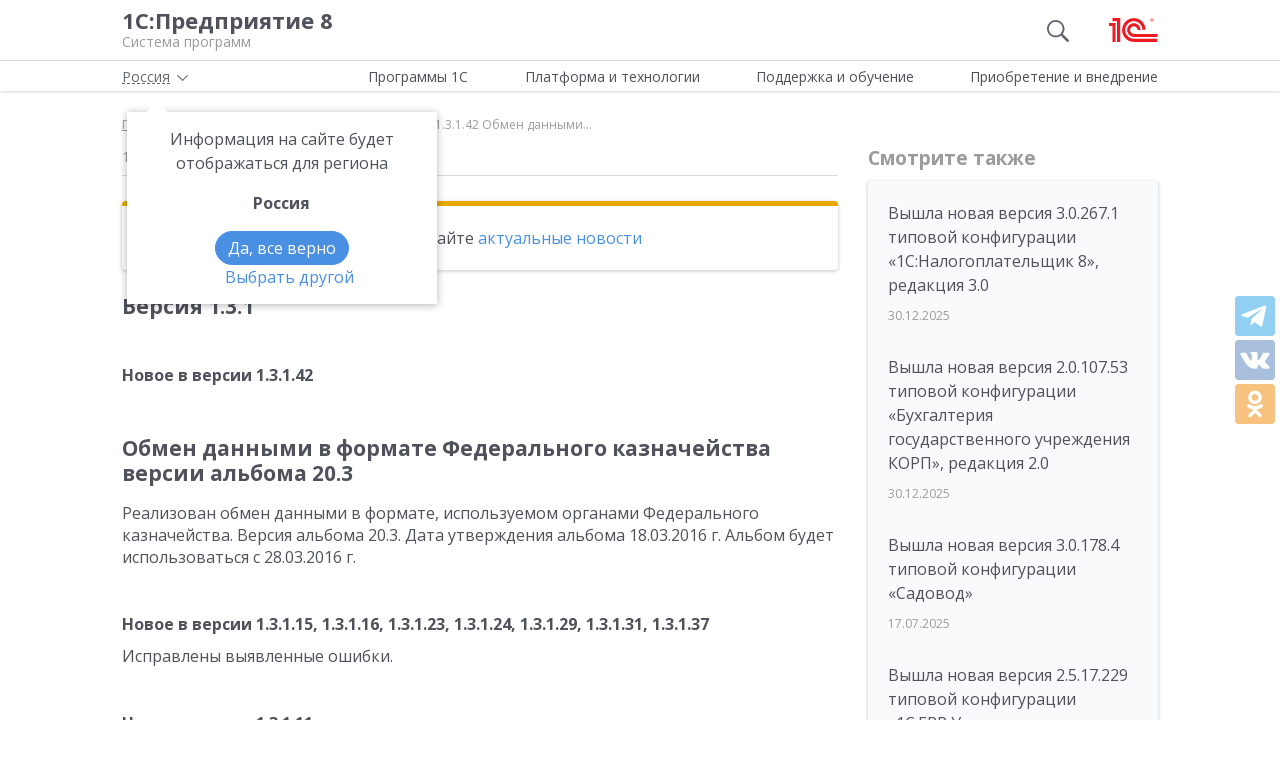

--- FILE ---
content_type: text/css
request_url: https://v8.1c.ru/local/templates/main/css/chunks/sidebar.e6e1c4c2efa179df2dd7.css
body_size: 4815
content:
.main .sidebar{visibility:visible;margin-bottom:1rem}.main .sidebar.to_header_line{margin-top:62px}.main .sidebar .banner{margin-bottom:50px;display:block;cursor:pointer}.main .sidebar .header{font-size:1.1875rem}.main .sidebar .header+.block{margin-top:1.5rem}.main .sidebar .header+.nav-wrap{margin-top:1.5rem}.main .sidebar .all-sections-block>div{margin-bottom:8px}.main .sidebar .all-sections-block>div:last-child{margin-bottom:0}.main .sidebar .all-sections-block>div span{display:inline-block;color:#50525b;font-weight:bold}.main .sidebar .all-sections-block a{color:#50525b}.main .sidebar .all-sections-select{display:none;z-index:1;position:absolute;left:20px;top:20px;width:275px}.main .sidebar .freinds-menu{margin:0;padding:0}.main .sidebar .freinds-menu li{margin:0;padding:0;list-style-image:none;list-style-type:none}.main .sidebar .freinds-menu li:first-child a{border-top:none}.main .sidebar .freinds-menu a,.main .sidebar .freinds-menu span{color:#646770;padding:15px 0;display:block;border-bottom:1px solid #d8d8d8}.main .sidebar .freinds-menu a:hover,.main .sidebar .freinds-menu span:hover{text-decoration:none;color:#ed1c24}.main .sidebar .freinds-menu a.active,.main .sidebar .freinds-menu span.active{color:#ed1c24}.main .sidebar .freinds-menu ul{padding-left:0;padding-bottom:9px}.main .sidebar .freinds-menu ul li{padding-left:15px}.main .sidebar .freinds-menu ul li:first-child a{padding-top:0}.main .sidebar .freinds-menu ul li a{position:relative;padding:6px 0;border-bottom:none;display:-webkit-box;display:-webkit-flex;display:-ms-flexbox;display:flex;-webkit-box-align:start;-webkit-align-items:flex-start;-ms-flex-align:start;align-items:flex-start}.main .sidebar .freinds-menu ul li a:before{content:"—";margin:0 10px 0}.main .sidebar .sticky .freinds-menu:first-child,.main .sidebar .freinds-menu:first-child{margin-top:-15px}@media(max-width: 991px){.main .sidebar .freinds-menu{-webkit-column-count:2;-moz-column-count:2;column-count:2;-webkit-column-gap:30px;-moz-column-gap:30px;column-gap:30px}.main .sidebar .freinds-menu li{display:inline-block;width:100%}}@media(max-width: 500px){.main .sidebar .freinds-menu{-webkit-column-count:unset;-moz-column-count:unset;column-count:unset}}.main .sidebar .breadcrumb-side .header:last-child{border-bottom:1px solid #d8d8d8;padding-bottom:15px}.main .sidebar .breadcrumb-side .block{border-top:1px solid #d8d8d8;padding-top:20px}.main .sidebar .breadcrumb-side .block>div{margin-top:20px;border-top:1px solid #d8d8d8}.main .sidebar .breadcrumb-side .block.collapsed{padding-top:0}.main .sidebar .breadcrumb-side .block.collapsed>div{margin-top:0;border-top:none}.main .sidebar .breadcrumb-side .block.collapsed ul{display:none}.main .sidebar .breadcrumb-side .block.collapsed .opener .opener-icon{-webkit-transform:rotate(0);-o-transform:rotate(0);transform:rotate(0)}.main .sidebar .breadcrumb-side .block ul{margin:0 0 0 5px;padding:0 0 0 15px;list-style-position:inside;border-left:1px solid #d8d8d8;position:relative}.main .sidebar .breadcrumb-side .block ul:before{display:block;content:"";width:10px;height:10px;background-color:#fff;position:absolute;left:-2px;top:0}.main .sidebar .breadcrumb-side .block ul:after{display:block;content:"";width:10px;height:10px;background-color:#fff;position:absolute;left:-2px;bottom:0}.main .sidebar .breadcrumb-side .block li{margin:0 0 12px 0;padding:0;list-style-image:none;list-style-type:none}.main .sidebar .breadcrumb-side .block li:last-child{margin-bottom:0}.main .sidebar .breadcrumb-side .block li>a,.main .sidebar .breadcrumb-side .block li>span{color:#646770;position:relative}.main .sidebar .breadcrumb-side .block li>a:before,.main .sidebar .breadcrumb-side .block li>span:before{display:block;content:"";width:11px;height:11px;border:1px solid #9b9b9b;border-radius:11px;background-color:#fff;position:absolute;left:-21px;top:6px;z-index:10}.main .sidebar .breadcrumb-side .block li>a:hover:before,.main .sidebar .breadcrumb-side .block li>span:hover:before{background-color:#9b9b9b}.main .sidebar .breadcrumb-side .block .opener{display:inline-block;width:60px;height:20px;border:1px solid #d8d8d8;background:#f1f1f1;border-bottom-left-radius:10px;border-bottom-right-radius:10px;margin:-1px auto 0;cursor:pointer;display:-webkit-box;display:-webkit-flex;display:-ms-flexbox;display:flex;-webkit-box-align:center;-webkit-align-items:center;-ms-flex-align:center;align-items:center;-webkit-box-pack:center;-webkit-justify-content:center;-ms-flex-pack:center;justify-content:center}.main .sidebar .breadcrumb-side .block .opener:hover{background:#e1e1e1}.main .sidebar .breadcrumb-side .block .opener .opener-icon{width:13px;height:6px;fill:#979797;-webkit-transform:rotate(180deg);-o-transform:rotate(180deg);transform:rotate(180deg)}@media(max-width: 991px){.main .sidebar .breadcrumb-side{margin-top:40px}}.main .sidebar .info-block .nav{display:-webkit-box;display:-webkit-flex;display:-ms-flexbox;display:flex;position:relative;padding:5px 6px 0;margin:-5px -6px 0;height:58px;overflow:hidden;-webkit-box-sizing:border-box;box-sizing:border-box}.main .sidebar .info-block .nav li{-webkit-box-flex:1;-webkit-flex:1;-ms-flex:1;flex:1;text-align:center}.main .sidebar .info-block .nav li:first-child a,.main .sidebar .info-block .nav li:first-child span{border-top-left-radius:3px}.main .sidebar .info-block .nav li:first-child a.active::before,.main .sidebar .info-block .nav li:first-child span.active::before{border-top-left-radius:3px}.main .sidebar .info-block .nav li:last-child a,.main .sidebar .info-block .nav li:last-child span{border-top-right-radius:3px}.main .sidebar .info-block .nav li:last-child a.active::before,.main .sidebar .info-block .nav li:last-child span.active::before{border-top-right-radius:3px}.main .sidebar .info-block .nav a,.main .sidebar .info-block .nav span{color:#4a4a4a;text-decoration:none;height:53px;line-height:53px;display:block;cursor:pointer}.main .sidebar .info-block .nav a:hover,.main .sidebar .info-block .nav span:hover{background:#fd0}.main .sidebar .info-block .nav>span{cursor:default;-webkit-box-flex:1;-webkit-flex:1;-ms-flex:1;flex:1;text-align:center;border-top-left-radius:3px;border-top-right-radius:3px}.main .sidebar .info-block .nav>span:hover{background:#f9fafc}.main .sidebar .info-block .nav>span,.main .sidebar .info-block .nav a.active,.main .sidebar .info-block .nav span.active{color:#50525b;font-weight:bold;position:relative}.main .sidebar .info-block .nav>span:before,.main .sidebar .info-block .nav a.active:before,.main .sidebar .info-block .nav span.active:before{content:"";display:block;position:absolute;top:0;right:0;bottom:0;left:0;-webkit-box-shadow:0 0 4px rgba(0,0,0,.2);box-shadow:0 0 4px rgba(0,0,0,.2)}.main .sidebar .info-block .tab-content{padding:20px;-webkit-box-shadow:0 1px 3px 1px rgba(0,0,0,.15);box-shadow:0 1px 3px 1px rgba(0,0,0,.15);border-bottom-left-radius:3px;border-bottom-right-radius:3px}.main .sidebar .info-block .tab-content h3{display:none}.main .sidebar .info-block .tab-content .item{margin-bottom:40px;overflow:hidden}.main .sidebar .info-block .tab-content .item a{color:#50525b}.main .sidebar .info-block .tab-content .item span{display:block;margin-top:10px;font-size:.75rem;color:#9b9b9b}.main .sidebar .info-block .tab-content .item h3{display:block}.main .sidebar .info-block .tab-content .all{text-align:right;display:block;color:#50525b;font-weight:bold;font-size:.875rem;text-decoration:underline}.main .sidebar .info-block .tab-content .all:hover{text-decoration:none}.main .sidebar .info-block .nav>span,.main .sidebar .info-block .tab-content,.main .sidebar .info-block .nav a.active,.main .sidebar .info-block .nav span.active{background:#f9fafc}@media(max-width: 991px){.main .sidebar .info-block .nav{display:none !important}.main .sidebar .info-block .tab-content{background:none;padding:0;-webkit-box-shadow:none;box-shadow:none}.main .sidebar .info-block .tab-content h3{display:block;font-size:1rem;color:#646770}.main .sidebar .info-block .tab-content .item{margin-bottom:20px}.main .sidebar .info-block .tab-content .item span{margin-top:2px}.main .sidebar .info-block .tab-pane-first{display:block;opacity:1;background:#f9fafc;-webkit-box-shadow:0 1px 3px 1px rgba(0,0,0,.15);box-shadow:0 1px 3px 1px rgba(0,0,0,.15);padding:15px 20px;margin-bottom:30px}.main .sidebar .info-block .tab-pane-second{display:block;opacity:1}}@media(max-width: 576px){.main .sidebar .info-block .tab-content{font-size:.875rem}.main .sidebar .info-block .tab-pane-first{padding:20px}}.main .sidebar .nav-wrap{position:relative}.main .sidebar .nav-wrap #nav-scroll-js{border-left:1px solid #ed1c24;padding-left:25px}.main .sidebar .nav-wrap #nav-scroll-js span{cursor:pointer;display:block;color:#50525b;text-decoration:none;margin-bottom:15px;position:relative}.main .sidebar .nav-wrap #nav-scroll-js span.active{color:#ed1c24}.main .sidebar .nav-wrap #nav-scroll-js span:hover{color:#ed1c24}.main .sidebar .nav-wrap #nav-scroll-js span:last-child{margin-bottom:0}.main .sidebar .nav-wrap .nav-target{width:11px;height:11px;background-color:#ed1c24;border-radius:11px;position:absolute;left:-5px;top:0;visibility:hidden;opacity:0;-webkit-transition:opacity .5s;-o-transition:opacity .5s;transition:opacity .5s;-webkit-transition:all .5s;-moz-transition:all .5s;-o-transition:all .5s;-ms-transition:all .5s}.main .sidebar .nav-wrap .nav-target.showed{visibility:visible;opacity:1}.main .sidebar.functionality .menu{margin-bottom:2.5rem}@media(max-width: 991px){.main .sidebar.functionality .menu{display:none}}.main .sidebar.book{color:#646770}.main .sidebar.book .popular-book{margin-top:30px}.main .sidebar.book .item{margin-bottom:40px;display:-webkit-box;display:-webkit-flex;display:-ms-flexbox;display:flex}.main .sidebar.book .item:last-child{margin-bottom:0}.main .sidebar.book .img{width:90px;margin-right:20px;-webkit-flex-shrink:0;-ms-flex-negative:0;flex-shrink:0}.main .sidebar.book .img img{width:100%}.main .sidebar.book h3{font-size:.875rem;font-weight:bold;line-height:21px}.main .sidebar.book h3 a{color:#646770}.main .sidebar.book .authors{font-size:.75rem;margin-top:10px}.main .sidebar.book .price{font-size:.875rem;font-weight:bold;margin-top:10px}.main .sidebar.book .price span{color:#ed1c24}@media(max-width: 991px){.main .sidebar.book .popular-book{display:-webkit-box;display:-webkit-flex;display:-ms-flexbox;display:flex;-webkit-flex-wrap:wrap;-ms-flex-wrap:wrap;flex-wrap:wrap;margin-left:-30px}.main .sidebar.book .item{-webkit-box-sizing:border-box;box-sizing:border-box;width:50%;padding-left:30px;padding-right:30px}.main .sidebar.book .img{width:80px}.main .sidebar.book h3{font-size:.75rem;margin-left:0px}}@media(max-width: 576px){.main .sidebar.book .popular-book{display:block;margin-left:0}.main .sidebar.book .item{width:100%;padding-left:0;padding-right:0}}.main .sidebar.article{line-height:1.4}.main .sidebar.article .header{margin-bottom:10px}.main .sidebar.article div+.header{margin-top:30px}.main .sidebar.article .item{margin-bottom:30px}.main .sidebar.article .item:last-child{margin-bottom:0}.main .sidebar.article .item p{margin:0}.main .sidebar.article .item .title{margin-bottom:10px;font-weight:bold}.main .sidebar.article .item .date{display:block;margin-top:10px;font-size:.75rem;color:#9b9b9b}.main .sidebar.article .by-theme .item{position:relative;margin-bottom:30px}.main .sidebar.article .by-theme .item:last-child{margin-bottom:0}.main .sidebar.article .by-theme .item img{display:block;margin:0 auto;max-width:100%;height:auto}.main .sidebar.article .by-theme .item img.play-icon{margin:auto;height:48px}.main .sidebar.article .by-theme .item .media-info{padding:0}.main .sidebar.article .by-theme .item .media-info:after{content:"";width:100%;height:100%;opacity:.8;position:absolute;left:0;top:0;z-index:1;background:-webkit-linear-gradient(0deg, #333333 0%, rgba(51, 51, 51, 0) 50%);background:-webkit-gradient(linear, left bottom, left top, from(#333333), color-stop(50%, rgba(51, 51, 51, 0)));background:-webkit-linear-gradient(bottom, #333333 0%, rgba(51, 51, 51, 0) 50%);background:-o-linear-gradient(bottom, #333333 0%, rgba(51, 51, 51, 0) 50%);background:linear-gradient(0deg, #333333 0%, rgba(51, 51, 51, 0) 50%);filter:progid:DXImageTransform.Microsoft.gradient(startColorstr="#333333",endColorstr="#333333",GradientType=1)}.main .sidebar.article .by-theme .item .vote{padding:20px 20px 0 20px;position:relative;z-index:2}.main .sidebar.article .by-theme .item .bottom{padding:10px 20px;position:relative;min-height:82px;height:auto;display:-webkit-box;display:-webkit-flex;display:-ms-flexbox;display:flex;-webkit-box-align:start;-webkit-align-items:flex-start;-ms-flex-align:start;align-items:flex-start}.main .sidebar.article .by-theme .item .bottom h3{font-size:.875rem;line-height:1.4;position:relative;z-index:2;display:-webkit-box;-webkit-line-clamp:3;-webkit-box-orient:vertical;overflow:hidden;height:57px;-webkit-transition:height .2s;-o-transition:height .2s;transition:height .2s}.main .sidebar.article .by-theme .item:hover .bottom h3{-webkit-line-clamp:100}.main .sidebar.article .by-theme .item .media-wrap{background-color:#000;height:auto}.main .sidebar.article .by-theme .item .media-wrap.full-height{height:100%}.main .sidebar.article .by-theme .item .video-wrap{height:100%}.main .sidebar.article .by-theme .item .media-wrap.youtube-media-wrap .vote{padding-bottom:20px}.main .sidebar.article .by-theme .item .media-wrap.youtube-media-wrap .rating{margin-left:auto;margin-right:0}.main .sidebar.article .see-also{background-color:#f9fafc;padding:20px}.main .sidebar.article .see-also .look{color:#9b9b9b}.main .sidebar.article .see-also .look svg{fill:#9b9b9b}.main .sidebar.article .see-also .item{line-height:1.5}.main .sidebar.article .see-also .item a{color:#50525b}.main .sidebar.article .see-also .media-info{margin-top:10px}.main .sidebar.article .see-also .media-info .rating{display:none}.main .sidebar.article .see-also .media-info .rating.counted{display:-webkit-box;display:-webkit-flex;display:-ms-flexbox;display:flex}.main .sidebar.article .aside_banner{margin-top:50px}.main .sidebar.article .aside_banner a,.main .sidebar.article .aside_banner img{display:block}@media(max-width: 991px){.main .sidebar.article .by-theme{margin:0 -15px;display:-webkit-box;display:-webkit-flex;display:-ms-flexbox;display:flex;-webkit-flex-wrap:wrap;-ms-flex-wrap:wrap;flex-wrap:wrap}.main .sidebar.article .by-theme .item{width:50%;padding:0 15px}.main .sidebar.article .by-theme .item .details{padding-left:35px;padding-right:35px}}@media(max-width: 720px){.main .sidebar.article .by-theme{margin:0;display:block}.main .sidebar.article .by-theme .item{width:100%;padding:0}.main .sidebar.article .by-theme .item .details{padding-left:20px;padding-right:20px}}@media(max-width: 400px){.main .sidebar.article .by-theme .item .descr{display:none}}.main .sidebar.lawmonitor{font-size:.875rem;margin-top:-90px}.main .sidebar.lawmonitor h1{margin-bottom:0;color:#50525b}.main .sidebar.lawmonitor .show-by-year{margin-bottom:0}.main .sidebar.lawmonitor .show-by-year .btn-wrap{margin-top:0}.main .sidebar.lawmonitor .last-update{font-size:.875rem;color:#9b9b9b;margin-bottom:30px}.main .sidebar.lawmonitor .back{background-color:#f9fafc;padding:20px;position:relative;-webkit-box-shadow:0 0 3px 1px rgba(0,0,0,.1);box-shadow:0 0 3px 1px rgba(0,0,0,.1)}.main .sidebar.lawmonitor .delimiter{width:100%;height:1px;background-color:#d8d8d8;margin:25px 0}.main .sidebar.lawmonitor .show-config{font-size:.75rem;margin:0;bottom:85px;left:0;white-space:nowrap;z-index:1}.main .sidebar.lawmonitor .show-config .dotted{line-height:1.1;display:inline-block}.main .sidebar.lawmonitor #show-config{display:none;padding:10px 0 20px}.main .sidebar.lawmonitor #show-config p{font-size:.75rem;color:#9b9b9b;margin-top:0}.main .sidebar.lawmonitor .btn-outline-red{background-color:#fff}.main .sidebar.lawmonitor .btn-outline-red:hover{background-color:#ed1c24}.main .sidebar.lawmonitor .js-opener{display:none;font-size:1rem;font-weight:bold;color:#646770;background-color:#fff;height:40px;margin:-1px -15px 0;padding:0 15px;cursor:pointer;-webkit-box-align:center;-webkit-align-items:center;-ms-flex-align:center;align-items:center;-webkit-box-pack:justify;-webkit-justify-content:space-between;-ms-flex-pack:justify;justify-content:space-between;border-top:1px solid #d8d8d8;border-bottom:1px solid #d8d8d8}.main .sidebar.lawmonitor .js-opener:first-child{border-top:none}.main .sidebar.lawmonitor .js-opener.showed svg{-webkit-transform:rotate(180deg);-o-transform:rotate(180deg);transform:rotate(180deg)}.main .sidebar.lawmonitor .js-opener svg{fill:#646770;width:18px;height:11px}.main .sidebar.lawmonitor .lawmonitor-modal-form .modal-body{font-size:.875rem}.main .sidebar.lawmonitor .lawmonitor-modal-form .form-group{line-height:1;display:-webkit-box;display:-webkit-flex;display:-ms-flexbox;display:flex;-webkit-box-align:center;-webkit-align-items:center;-ms-flex-align:center;align-items:center;margin-bottom:14px}.main .sidebar.lawmonitor .lawmonitor-modal-form input[type=checkbox]{margin-right:14px}.main .sidebar.lawmonitor .lawmonitor-modal-form .close{float:none}.main .sidebar.lawmonitor .lawmonitor-modal-form .modal-footer{-webkit-box-pack:center;-webkit-justify-content:center;-ms-flex-pack:center;justify-content:center;margin-top:25px}.main .sidebar.lawmonitor .lawmonitor-modal-form .modal-footer .btn{width:200px;max-width:200px}@media(max-width: 1200px){.main .sidebar.lawmonitor .show-config{white-space:normal}}@media(max-width: 991px){.main .sidebar.lawmonitor{-webkit-box-ordinal-group:3;-webkit-order:2;-ms-flex-order:2;order:2;margin-top:0}.main .sidebar.lawmonitor .delimiter{display:none}.main .sidebar.lawmonitor .show-config{margin-top:2rem}.main .sidebar.lawmonitor .show-by-year{-webkit-box-orient:vertical;-webkit-box-direction:normal;-webkit-flex-direction:column;-ms-flex-direction:column;flex-direction:column}.main .sidebar.lawmonitor .show-by-year .show-year{padding-left:0;width:auto}.main .sidebar.lawmonitor .quarter-block{margin-bottom:2rem}}@media(max-width: 720px){.main .sidebar.lawmonitor .show-by-year .btn-wrap{margin-top:25px}}@media(max-width: 576px){.main .sidebar.lawmonitor{margin-bottom:30px}.main .sidebar.lawmonitor .back{margin-left:-15px;margin-right:-15px;padding:0 15px}.main .sidebar.lawmonitor .js-opener{display:-webkit-box;display:-webkit-flex;display:-ms-flexbox;display:flex}.main .sidebar.lawmonitor h4{font-size:1rem}.main .sidebar.lawmonitor .show-config{display:none}.main .sidebar.lawmonitor #show-config.showed{display:block}.main .sidebar.lawmonitor #show-config .form-group{margin-bottom:10px;display:-webkit-box;display:-webkit-flex;display:-ms-flexbox;display:flex;-webkit-box-align:start;-webkit-align-items:flex-start;-ms-flex-align:start;align-items:flex-start}.main .sidebar.lawmonitor #show-config input[type=checkbox]{position:relative;top:5px;margin-right:8px}}.main .sidebar.search{padding-top:20px}@media(max-width: 991px){.main .sidebar.search{display:none}}.main .sidebar.solutions-search .tile:not(#search-form){padding:20px}.main .sidebar.solutions-search .header{font-size:1rem}.main .sidebar.solutions-search .btn{width:100%;max-width:200px;height:42px;font-weight:normal;font-size:1.125rem;background-color:#fff;margin-top:30px}.main .sidebar.solutions-search .btn:hover{background-color:#ed1c24}.main .sidebar.solutions-search .show-all-filters{margin-top:15px;margin-bottom:10px !important}.main .sidebar.solutions-search .show-all-filters a{color:#50525b;font-size:.75rem;text-decoration:underline}.main .sidebar.solutions-search .show-all-filters a:hover{text-decoration:none}.main .sidebar.solutions-search .filters{-webkit-box-pack:end;-webkit-justify-content:flex-end;-ms-flex-pack:end;justify-content:flex-end}.main .sidebar.solutions-search #release-functional-additional{display:none}.main .sidebar.solutions-search #release-functional-additional.showed{display:block}.main .sidebar.solutions-search .filter-block-btns{margin-top:0}.main .sidebar.solutions-search .search-data .autocomplete-suggestions{margin-top:0}.main .sidebar.solutions-search .filter-block .form-check-label input[type=checkbox]{position:relative;margin-right:5px;cursor:pointer;top:1px}.main .sidebar.solutions-search .main .sidebar.solutions-search .filter-block .form-check-label>span{cursor:pointer}.main .sidebar.solutions-search .filter-block .form-check-label label{padding-left:0;display:-webkit-box;display:-webkit-flex;display:-ms-flexbox;display:flex;-webkit-box-align:start;-webkit-align-items:flex-start;-ms-flex-align:start;align-items:flex-start}@media(max-width: 991px){.main .sidebar.solutions-search{margin-top:5px}.main .sidebar.solutions-search.solutions-search-advanced{margin-bottom:0}.main .sidebar.solutions-search.solutions-search-advanced .sticky{display:none}.main .sidebar.solutions-search .sidebar-filter{display:-webkit-box;display:-webkit-flex;display:-ms-flexbox;display:flex;-webkit-flex-wrap:wrap;-ms-flex-wrap:wrap;flex-wrap:wrap;margin:0 -15px}.main .sidebar.solutions-search .filter-block{width:50%;padding:0 15px;margin-bottom:30px}.main .sidebar.solutions-search .filter-block+.filter-block{margin-top:0}.main .sidebar.solutions-search .filter-block:last-child{margin-bottom:0}}@media(max-width: 720px){.main .sidebar.solutions-search .sidebar-filter{margin:0}.main .sidebar.solutions-search .filter-block{width:100%;padding:0}}@media(max-width: 576px){.main .sidebar.solutions-search{margin-top:20px}.main .sidebar.solutions-search h1{text-align:center;font-size:1.75rem;line-height:1.4}.main .sidebar.solutions-search .filter-block>label:nth-child(n+7){display:none}}.main .sidebar.platform .info-block .tab-pane>div:last-child{margin-bottom:0}.main .sidebar.platform .breadcrumb-side{margin-top:35px}.main .sidebar.platform .menu{margin-top:2.5rem}.main .sidebar.platform .freinds-menu{margin-top:2.5rem}.main .sidebar.platform .sticky>*,.main .sidebar.platform>div>*{margin-bottom:30px}.main .sidebar.platform .sticky>*:last-child,.main .sidebar.platform>div>*:last-child{margin-bottom:0}@media(max-width: 991px){.main .sidebar.platform .banner{display:none}}.main .sidebar.news-page .header{font-size:1rem;margin-bottom:10px}.main .sidebar.news-page .tile+.tile{margin-top:30px}.main .sidebar.news-page .news-list{padding:20px}.main .sidebar.news-page .news-list .all{text-align:right}.main .sidebar.news-page .news-list .all a{font-size:.875rem;font-weight:bold;text-decoration:underline}.main .sidebar.news-page .news-list .all a:hover{text-decoration:none}.main .sidebar.news-page .show-by-year{padding:20px;max-width:none}.main .sidebar.news-page .show-by-year .btn-wrap{margin-top:20px}@media(max-width: 991px){.main .sidebar.news-page{display:none}}.main .sidebar.its-page .tile{padding:20px;margin-top:15px}.main .sidebar.its-page ul{margin:0;padding:0}.main .sidebar.its-page ul li{list-style-image:none;list-style-type:none;margin-bottom:28px}.main .sidebar.its-page ul li:last-child{margin-bottom:0}.main .sidebar.its-page ul a{color:#50525b}@media(max-width: 991px){.main .sidebar.its-page{display:none}}.main .sidebar.tsktp{margin-bottom:20px}.main .sidebar.tsktp .tile{padding:20px}.main .sidebar.tsktp .btn{width:100%;max-width:200px;height:42px;font-weight:normal;font-size:1.125rem;background-color:#fff;margin:15px 0 20px}.main .sidebar.tsktp .btn:hover{background-color:#ed1c24}.main .sidebar.tsktp .checkbox-block{background:#f9fafc;border:1px solid #d8d8d8;border-bottom-left-radius:3px;border-bottom-right-radius:3px;height:240px;overflow:auto;padding:10px;position:relative;top:-3px;z-index:1}.main .sidebar.tsktp .mCSB_dragger .mCSB_dragger_bar{background-color:#ccc;width:6px;margin:0px 5px}.main .sidebar.tsktp .mCSB_draggerRail{background-color:#fff;width:8px}.main .sidebar.tsktp .custom-control-label:before{background-color:#fff;border:1px solid #ccc}.main .sidebar.tsktp .custom-checkbox .custom-control-input:checked~.custom-control-label::before{background-color:#e0e0e0}.main .sidebar.tsktp .custom-checkbox .custom-control-input:checked~.custom-control-label::after{background-image:url("data:image/svg+xml;charset=utf8,%3Csvg xmlns='http://www.w3.org/2000/svg' viewBox='0 0 8 8'%3E%3Cpath fill='gray' d='M6.564.75l-3.59 3.612-1.538-1.55L0 4.26 2.974 7.25 8 2.193z'/%3E%3C/svg%3E")}.main .sidebar.tsktp .custom-checkbox .custom-control-input:focus~.custom-control-label::before{-webkit-box-shadow:none;box-shadow:none}.main .sidebar.tsktp input[type=checkbox]{top:0px}.main .sidebar.tsktp .sidebar-filter .filter-block{position:relative}.main .sidebar.tsktp .sidebar-filter .filter-block:first-child{margin-top:0}.main .sidebar.tsktp .form-control{position:relative;z-index:2;font-size:.875rem}.main .sidebar.tsktp .filter_range{display:-webkit-box;display:-webkit-flex;display:-ms-flexbox;display:flex;-webkit-box-align:center;-webkit-align-items:center;-ms-flex-align:center;align-items:center;-webkit-box-pack:justify;-webkit-justify-content:space-between;-ms-flex-pack:justify;justify-content:space-between}.main .sidebar.tsktp .form-control__wrap{width:100%;max-width:140px}.main .sidebar.tsktp .form-control__wrap input::-webkit-input-placeholder{color:red;font-size:.875rem}.main .sidebar.tsktp .form-control__wrap input:-ms-input-placeholder{color:red;font-size:.875rem}.main .sidebar.tsktp .form-control__wrap input::-ms-input-placeholder{color:red;font-size:.875rem}.main .sidebar.tsktp .form-control__wrap input::-moz-placeholder{color:red;font-size:.875rem}.main .sidebar.tsktp .form-control__wrap input::placeholder{color:red;font-size:.875rem}.main .sidebar.tsktp .form-datepicker input{font-size:.875rem}@media(max-width: 991px){.main .sidebar.tsktp{-webkit-box-ordinal-group:2;-webkit-order:1;-ms-flex-order:1;order:1}.main .sidebar.tsktp h1{font-size:1.8rem}.main .sidebar.tsktp .block1{display:inline-block;width:46%;margin-right:30px}.main .sidebar.tsktp .block2{display:inline-block;width:46%;vertical-align:top}.main .sidebar.tsktp .btn{margin:0}.main .sidebar.tsktp .filter_range{-webkit-box-pack:start;-webkit-justify-content:flex-start;-ms-flex-pack:start;justify-content:flex-start}.main .sidebar.tsktp .filter_range>div{min-width:40px;text-align:center}}@media(max-width: 720px){.main .sidebar.tsktp .block1,.main .sidebar.tsktp .block2{display:block;width:100%}}@media(max-width: 650px){.main .sidebar.tsktp h1{font-size:1.7rem}}@media(max-width: 400px){.main .sidebar.tsktp h1{font-size:1.8rem;text-align:center}.main .sidebar.tsktp .btn-block{text-align:center}.main .sidebar.tsktp .form-control__wrap{max-width:115px}.main .sidebar.tsktp .filter_range>div{min-width:20px}.main .sidebar.tsktp .form-datepicker .form-control{padding-left:0}}.main .sidebar.courses .nowrap{white-space:nowrap}.main .sidebar.courses .tile{margin:15px 0 30px}.main .sidebar.courses .courses-by-prog a{display:block;color:#50525b;padding:15px 30px 15px 20px}.main .sidebar.courses .courses-by-prog a:hover{background-color:#fd0}.main .sidebar.courses .courses-by-prog .cur-prog{background-color:#fd0;cursor:auto}.main .sidebar.courses .advert-side{width:100%;height:100px;background-color:#fd0;padding:10px;margin-bottom:17px}.main .sidebar.courses .side-title{margin:0 0 20px;color:#b0b0b0;font-size:28px;font-weight:normal;line-height:40px}.main .sidebar.courses .js-opener{display:none}@media(max-width: 1200px){.main .sidebar.courses .courses-by-prog a{padding-right:10px}}@media(max-width: 991px){.main .sidebar.courses{margin:0}.main .sidebar.courses .side-title{display:none}}.main .sidebar.faq h4{font-size:14px}.main .sidebar.faq li{text-indent:-5px}.main .sidebar.faq .tile{padding:20px 20px 5px}.main .sidebar.faq .sub-title{margin-bottom:0}.main .sidebar.faq .extra{font-size:12px;color:#9b9b9b}@media(max-width: 991px){.main .sidebar.faq hr{display:none}.main .sidebar.faq .block1,.main .sidebar.faq .block2,.main .sidebar.faq .block3{width:33%;display:inline-block;vertical-align:top;padding-right:18px}}@media(max-width: 720px){.main .sidebar.faq hr{display:block}.main .sidebar.faq .block1,.main .sidebar.faq .block2,.main .sidebar.faq .block3{width:100%;display:block;padding-right:0px}}@media(max-width: 991px){.main .sidebar-alt{margin-top:60px}}@media(max-width: 650px){.main .sidebar-alt{margin-top:40px}}@media(max-width: 500px){.main .sidebar-alt{margin-top:30px}}@media(max-width: 991px){.main .sidebar,.main .sidebar.to_header_line{margin-top:24px}.main .sidebar .banner{display:none}.all-sections-block{display:none}.all-sections-select{display:block}}@media(max-width: 720px){.all-sections-select{width:265px}}@media(max-width: 576px){.main .sidebar,.main .sidebar.to_header_line{margin-top:14px}.all-sections-select{display:none}.all-sections-block{display:none;padding:10px 0;font-size:1rem}.all-sections-block.showed{display:block}}


--- FILE ---
content_type: application/javascript
request_url: https://v8.1c.ru/local/templates/main/js/chunks/js-social.d2a89da8bc1e99eb275e.js
body_size: 459
content:
(self.webpackChunkwp=self.webpackChunkwp||[]).push([[2390],{2556:function(){Share={vkontakte:function(e,n,o,t){url="http://vkontakte.ru/share.php?",url+="url="+encodeURIComponent(e),url+="&title="+encodeURIComponent(n),url+="&description="+encodeURIComponent(t),url+="&image="+encodeURIComponent(o),url+="&noparse=true",Share.popup(url)},odnoklassniki:function(e,n,o,t){url="https://connect.ok.ru/offer?",url+="url="+encodeURIComponent(e),url+="&title="+encodeURIComponent(n),url+="&description="+encodeURIComponent(t),url+="&imageUrl="+encodeURIComponent(o),Share.popupbig(url)},whatsapp:function(e,n){url="https://wa.me/?",url+="text="+encodeURIComponent(n)+" "+encodeURIComponent(e),Share.popup(url)},telegram:function(e,n,o){n===o?(url="https://t.me/share/url?",url+="url="+encodeURIComponent(e),url+="&text=**"+encodeURIComponent(n)+"**",Share.popup(url)):(url="https://t.me/share/url?",url+="url="+encodeURIComponent(e),url+="&text=**"+encodeURIComponent(n)+"** "+encodeURIComponent(o),Share.popup(url))},popup:function(e){window.open(e,"","toolbar=0,status=0,width=680,height=450")},popupbig:function(e){window.open(e,"","toolbar=0,status=0,width=700,height=600")}}},8709:function(e,n,o){"use strict";function t(){var e=$(".js-social-block");e.length&&$.post("/ajax/news/social.php",{productId:e.data("product")},function(n){n.success&&(e.html(n.text),o.e(401).then(o.bind(o,401)).then(function(e){e.default()}))},"json")}o.d(n,{default:function(){return t}}),o(2556)}}]);

--- FILE ---
content_type: application/javascript
request_url: https://v8.1c.ru/local/templates/main/js/chunks/7869.826782e451567b58d788.js
body_size: 279
content:
"use strict";(self.webpackChunkwp=self.webpackChunkwp||[]).push([[7869],{7869:function(n,e,t){function c(){$("img").each(function(){if($(this).attr("src").toLowerCase().indexOf("konkurs-kejsov-veb-banner")>=0){var n=$(this).parent("a");n.length>0&&n.on("click",function(){gtag("event","banner _click",{event_category:"Ra_cases"})})}})}t.d(e,{default:function(){return c}})}}]);